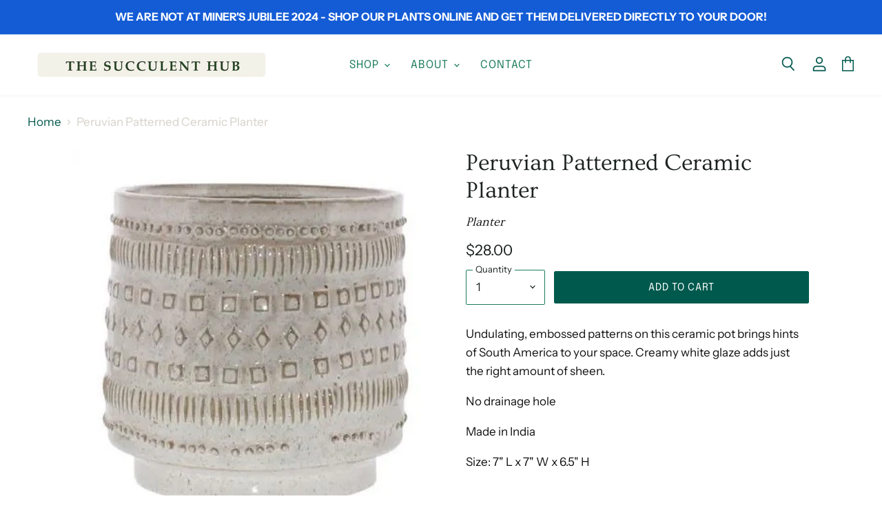

--- FILE ---
content_type: text/javascript; charset=utf-8
request_url: https://www.thesucculenthub.com/products/peruvian-patterned-ceramic-planter.js
body_size: 666
content:
{"id":7379426279577,"title":"Peruvian Patterned Ceramic Planter","handle":"peruvian-patterned-ceramic-planter","description":"\u003cp\u003e\u003cspan\u003eUndulating, embossed patterns on this ceramic pot brings hints of South America to your space. Creamy white glaze adds just the right amount of sheen.\u003c\/span\u003e\u003c\/p\u003e\n\u003cp\u003eNo drainage hole\u003c\/p\u003e\n\u003cp\u003e\u003cspan\u003eMade in India\u003c\/span\u003e\u003c\/p\u003e\n\u003cp\u003eSize: 7\"\u003cspan data-mce-fragment=\"1\"\u003e L x 7\" W x 6.5\" H\u003c\/span\u003e \u003c\/p\u003e","published_at":"2022-04-28T12:54:57-07:00","created_at":"2022-04-28T12:54:57-07:00","vendor":"The Succulent Hub","type":"Planters","tags":["Color_White","Material_Ceramic","Size_6\"","Type_Planters"],"price":2800,"price_min":2800,"price_max":2800,"available":true,"price_varies":false,"compare_at_price":null,"compare_at_price_min":0,"compare_at_price_max":0,"compare_at_price_varies":false,"variants":[{"id":42096928030873,"title":"Default Title","option1":"Default Title","option2":null,"option3":null,"sku":"","requires_shipping":true,"taxable":false,"featured_image":null,"available":true,"name":"Peruvian Patterned Ceramic Planter","public_title":null,"options":["Default Title"],"price":2800,"weight":0,"compare_at_price":null,"inventory_management":"shopify","barcode":"","requires_selling_plan":false,"selling_plan_allocations":[]}],"images":["\/\/cdn.shopify.com\/s\/files\/1\/0321\/2679\/5916\/products\/PeruCachepot_Ceramic-White.jpg?v=1651175768","\/\/cdn.shopify.com\/s\/files\/1\/0321\/2679\/5916\/products\/PeruCachepot_Ceramic-White2.jpg?v=1651175768"],"featured_image":"\/\/cdn.shopify.com\/s\/files\/1\/0321\/2679\/5916\/products\/PeruCachepot_Ceramic-White.jpg?v=1651175768","options":[{"name":"Title","position":1,"values":["Default Title"]}],"url":"\/products\/peruvian-patterned-ceramic-planter","media":[{"alt":null,"id":26822233129113,"position":1,"preview_image":{"aspect_ratio":0.997,"height":396,"width":395,"src":"https:\/\/cdn.shopify.com\/s\/files\/1\/0321\/2679\/5916\/products\/PeruCachepot_Ceramic-White.jpg?v=1651175768"},"aspect_ratio":0.997,"height":396,"media_type":"image","src":"https:\/\/cdn.shopify.com\/s\/files\/1\/0321\/2679\/5916\/products\/PeruCachepot_Ceramic-White.jpg?v=1651175768","width":395},{"alt":null,"id":26822233161881,"position":2,"preview_image":{"aspect_ratio":0.997,"height":393,"width":392,"src":"https:\/\/cdn.shopify.com\/s\/files\/1\/0321\/2679\/5916\/products\/PeruCachepot_Ceramic-White2.jpg?v=1651175768"},"aspect_ratio":0.997,"height":393,"media_type":"image","src":"https:\/\/cdn.shopify.com\/s\/files\/1\/0321\/2679\/5916\/products\/PeruCachepot_Ceramic-White2.jpg?v=1651175768","width":392}],"requires_selling_plan":false,"selling_plan_groups":[]}